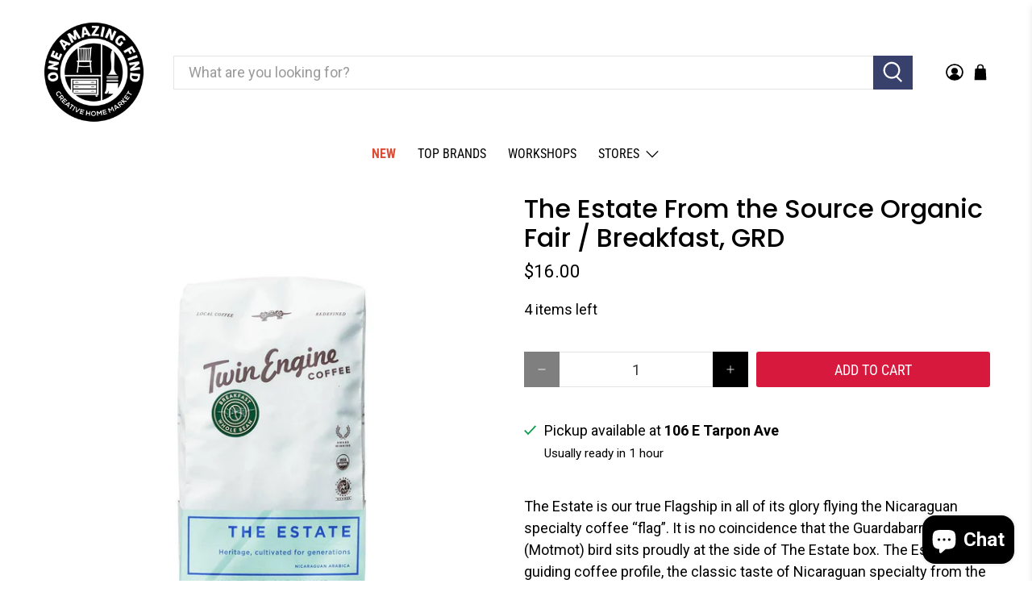

--- FILE ---
content_type: text/css
request_url: https://oneamazingfind.com/cdn/shop/t/16/assets/jadepuma.css?v=102076870605246539991768846185
body_size: -595
content:
.swatch input:checked+.swatch-element {
  border-color:#e2e2e2;
  color:white;
  background:#37416c;
}

shopify-accelerated-checkout-cart, shopify-payment-terms {
  display:none;
}


.ajax-cart__form {
  overflow:auto;
  max-height: unset;
}

.footer__container {
      background-color: #e4e4e4;
}

.surface-pick-up-embed__modal-btn {
  display:none;
}

.navbar-item {
  white-space:nowrap;
}
.navbar-dropdown .navbar-link span {
  min-width:200px;
}

--- FILE ---
content_type: text/javascript; charset=utf-8
request_url: https://oneamazingfind.com/products/the-estate-from-the-source-organic-fair-breakfast-grd.js
body_size: 727
content:
{"id":6886537920652,"title":"The Estate From the Source Organic Fair \/ Breakfast, GRD","handle":"the-estate-from-the-source-organic-fair-breakfast-grd","description":"\u003cp\u003eThe Estate is our true Flagship in all of its glory flying the Nicaraguan specialty coffee “flag”. It is no coincidence that the Guardabarranco (Motmot) bird sits proudly at the side of The Estate box. The Estate is the guiding coffee profile, the classic taste of Nicaraguan specialty from the heritage Arabica varieties and growing region. The top 1% Arabica Caturra, often referred to as Typica here on the farm, is showcased with her grandmother, Bourbon. Together, these coffees demonstrate the beloved Nicaraguan chocolate and citrus with balanced body. With 100% purity, The Estate offers the best example of one of the world’s greatest heritage coffee. Tastes of cacao and rich coffee.\u003c\/p\u003e\n\u003cp\u003e*Breakfast Roast (our lightest roast perfect for morning) *100% Organic Specialty Arabica *Available in Whole bean or Ground *Enjoy in all preparations *Approx. 40-45 cups. 14.1 oz\/400g *100% Made At The Source, Origin Roasted *USDA Certified Organic \u0026amp; Fair Trade Federation Member\u003c\/p\u003e","published_at":"2022-03-09T19:03:02-05:00","created_at":"2022-03-01T14:34:30-05:00","vendor":"Twin Engine Coffee","type":"Food \u0026 Drink","tags":["Coffee","Pantry"],"price":1600,"price_min":1600,"price_max":1600,"available":true,"price_varies":false,"compare_at_price":null,"compare_at_price_min":0,"compare_at_price_max":0,"compare_at_price_varies":false,"variants":[{"id":40150176366732,"title":"Default Title","option1":"Default Title","option2":null,"option3":null,"sku":"29261","requires_shipping":true,"taxable":false,"featured_image":null,"available":true,"name":"The Estate From the Source Organic Fair \/ Breakfast, GRD","public_title":null,"options":["Default Title"],"price":1600,"weight":0,"compare_at_price":null,"inventory_management":"shopify","barcode":"76366732","requires_selling_plan":false,"selling_plan_allocations":[]}],"images":["\/\/cdn.shopify.com\/s\/files\/1\/0361\/7062\/9260\/products\/7de15eef9ba092e4d92071cf89faf7f2dca613bc9a29d8ae2d193de4cf8f8422.jpg?v=1762279272"],"featured_image":"\/\/cdn.shopify.com\/s\/files\/1\/0361\/7062\/9260\/products\/7de15eef9ba092e4d92071cf89faf7f2dca613bc9a29d8ae2d193de4cf8f8422.jpg?v=1762279272","options":[{"name":"Title","position":1,"values":["Default Title"]}],"url":"\/products\/the-estate-from-the-source-organic-fair-breakfast-grd","media":[{"alt":"The Estate From the Source Organic Fair \/ Breakfast, GRD - One Amazing Find: Creative Home Market","id":22026401153164,"position":1,"preview_image":{"aspect_ratio":1.0,"height":1400,"width":1400,"src":"https:\/\/cdn.shopify.com\/s\/files\/1\/0361\/7062\/9260\/products\/7de15eef9ba092e4d92071cf89faf7f2dca613bc9a29d8ae2d193de4cf8f8422.jpg?v=1762279272"},"aspect_ratio":1.0,"height":1400,"media_type":"image","src":"https:\/\/cdn.shopify.com\/s\/files\/1\/0361\/7062\/9260\/products\/7de15eef9ba092e4d92071cf89faf7f2dca613bc9a29d8ae2d193de4cf8f8422.jpg?v=1762279272","width":1400}],"requires_selling_plan":false,"selling_plan_groups":[]}

--- FILE ---
content_type: text/javascript; charset=utf-8
request_url: https://oneamazingfind.com/products/the-estate-from-the-source-organic-fair-breakfast-grd.js
body_size: 1316
content:
{"id":6886537920652,"title":"The Estate From the Source Organic Fair \/ Breakfast, GRD","handle":"the-estate-from-the-source-organic-fair-breakfast-grd","description":"\u003cp\u003eThe Estate is our true Flagship in all of its glory flying the Nicaraguan specialty coffee “flag”. It is no coincidence that the Guardabarranco (Motmot) bird sits proudly at the side of The Estate box. The Estate is the guiding coffee profile, the classic taste of Nicaraguan specialty from the heritage Arabica varieties and growing region. The top 1% Arabica Caturra, often referred to as Typica here on the farm, is showcased with her grandmother, Bourbon. Together, these coffees demonstrate the beloved Nicaraguan chocolate and citrus with balanced body. With 100% purity, The Estate offers the best example of one of the world’s greatest heritage coffee. Tastes of cacao and rich coffee.\u003c\/p\u003e\n\u003cp\u003e*Breakfast Roast (our lightest roast perfect for morning) *100% Organic Specialty Arabica *Available in Whole bean or Ground *Enjoy in all preparations *Approx. 40-45 cups. 14.1 oz\/400g *100% Made At The Source, Origin Roasted *USDA Certified Organic \u0026amp; Fair Trade Federation Member\u003c\/p\u003e","published_at":"2022-03-09T19:03:02-05:00","created_at":"2022-03-01T14:34:30-05:00","vendor":"Twin Engine Coffee","type":"Food \u0026 Drink","tags":["Coffee","Pantry"],"price":1600,"price_min":1600,"price_max":1600,"available":true,"price_varies":false,"compare_at_price":null,"compare_at_price_min":0,"compare_at_price_max":0,"compare_at_price_varies":false,"variants":[{"id":40150176366732,"title":"Default Title","option1":"Default Title","option2":null,"option3":null,"sku":"29261","requires_shipping":true,"taxable":false,"featured_image":null,"available":true,"name":"The Estate From the Source Organic Fair \/ Breakfast, GRD","public_title":null,"options":["Default Title"],"price":1600,"weight":0,"compare_at_price":null,"inventory_management":"shopify","barcode":"76366732","requires_selling_plan":false,"selling_plan_allocations":[]}],"images":["\/\/cdn.shopify.com\/s\/files\/1\/0361\/7062\/9260\/products\/7de15eef9ba092e4d92071cf89faf7f2dca613bc9a29d8ae2d193de4cf8f8422.jpg?v=1762279272"],"featured_image":"\/\/cdn.shopify.com\/s\/files\/1\/0361\/7062\/9260\/products\/7de15eef9ba092e4d92071cf89faf7f2dca613bc9a29d8ae2d193de4cf8f8422.jpg?v=1762279272","options":[{"name":"Title","position":1,"values":["Default Title"]}],"url":"\/products\/the-estate-from-the-source-organic-fair-breakfast-grd","media":[{"alt":"The Estate From the Source Organic Fair \/ Breakfast, GRD - One Amazing Find: Creative Home Market","id":22026401153164,"position":1,"preview_image":{"aspect_ratio":1.0,"height":1400,"width":1400,"src":"https:\/\/cdn.shopify.com\/s\/files\/1\/0361\/7062\/9260\/products\/7de15eef9ba092e4d92071cf89faf7f2dca613bc9a29d8ae2d193de4cf8f8422.jpg?v=1762279272"},"aspect_ratio":1.0,"height":1400,"media_type":"image","src":"https:\/\/cdn.shopify.com\/s\/files\/1\/0361\/7062\/9260\/products\/7de15eef9ba092e4d92071cf89faf7f2dca613bc9a29d8ae2d193de4cf8f8422.jpg?v=1762279272","width":1400}],"requires_selling_plan":false,"selling_plan_groups":[]}